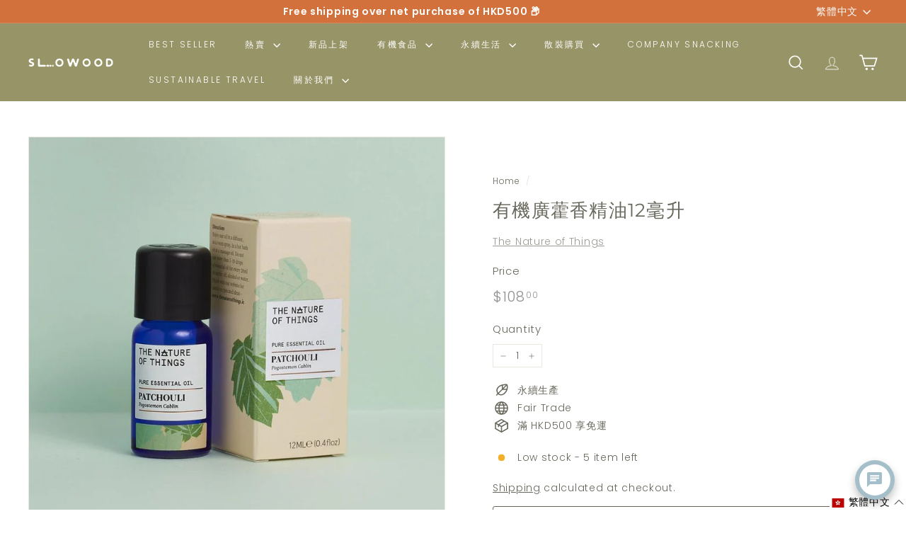

--- FILE ---
content_type: text/javascript
request_url: https://www.slowood.hk/cdn/shop/t/50/assets/cart.js?v=75437256748844919541722958913
body_size: -350
content:
export function getCart(){const url=`${window.Shopify.routes.root}cart.js?t=${Date.now()}`;return fetch(url,{credentials:"same-origin",method:"GET"}).then(response=>response.json())}export function getCartProductMarkup(){let url=`${window.Shopify.routes.root}cart?t=${Date.now()}`;return url=url.indexOf("?")===-1?url+"?view=ajax":url+"&view=ajax",fetch(url,{credentials:"same-origin",method:"GET"}).then(response=>response.text()).catch(e=>console.error(e))}export function changeItem(key,qty){return _updateCart({url:`${window.Shopify.routes.root}cart/change.js?t=${Date.now()}`,data:JSON.stringify({id:key,quantity:qty})})}export function updateAttribute(key,value){return _updateCart({url:"/cart/update.js",data:JSON.stringify({attributes:{[key]:_attributeToString(value)}})})}export function updateNote(note){return _updateCart({url:"/cart/update.js",data:JSON.stringify({note:_attributeToString(note)})})}function _updateCart(params){return fetch(params.url,{method:"POST",body:params.data,credentials:"same-origin",headers:{"Content-Type":"application/json","X-Requested-With":"XMLHttpRequest",Accept:"application/json"}}).then(response=>response.text()).then(cart=>cart)}function _attributeToString(attribute){return typeof attribute!="string"&&(attribute+="",attribute==="undefined"&&(attribute="")),attribute.trim()}
//# sourceMappingURL=/cdn/shop/t/50/assets/cart.js.map?v=75437256748844919541722958913
